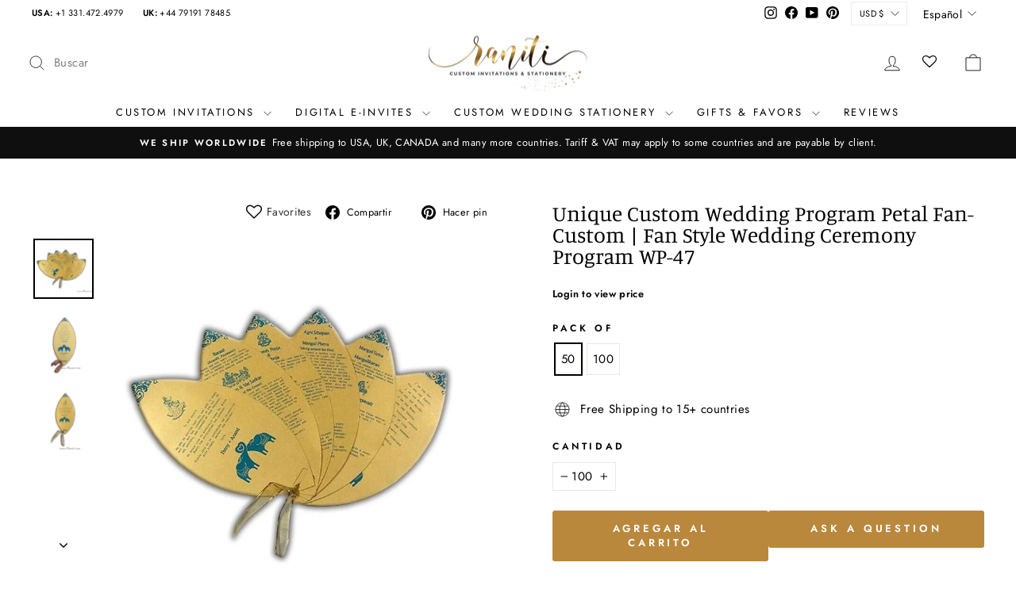

--- FILE ---
content_type: text/html; charset=utf-8
request_url: https://www.google.com/recaptcha/api2/anchor?ar=1&k=6Lc87w4rAAAAAG6XeS40IG9kwYFLjXvPmNdxPmZo&co=aHR0cHM6Ly9yYW5pdGkuY29tOjQ0Mw..&hl=en&v=PoyoqOPhxBO7pBk68S4YbpHZ&size=normal&anchor-ms=20000&execute-ms=30000&cb=eqkn2c6ya9sv
body_size: 49145
content:
<!DOCTYPE HTML><html dir="ltr" lang="en"><head><meta http-equiv="Content-Type" content="text/html; charset=UTF-8">
<meta http-equiv="X-UA-Compatible" content="IE=edge">
<title>reCAPTCHA</title>
<style type="text/css">
/* cyrillic-ext */
@font-face {
  font-family: 'Roboto';
  font-style: normal;
  font-weight: 400;
  font-stretch: 100%;
  src: url(//fonts.gstatic.com/s/roboto/v48/KFO7CnqEu92Fr1ME7kSn66aGLdTylUAMa3GUBHMdazTgWw.woff2) format('woff2');
  unicode-range: U+0460-052F, U+1C80-1C8A, U+20B4, U+2DE0-2DFF, U+A640-A69F, U+FE2E-FE2F;
}
/* cyrillic */
@font-face {
  font-family: 'Roboto';
  font-style: normal;
  font-weight: 400;
  font-stretch: 100%;
  src: url(//fonts.gstatic.com/s/roboto/v48/KFO7CnqEu92Fr1ME7kSn66aGLdTylUAMa3iUBHMdazTgWw.woff2) format('woff2');
  unicode-range: U+0301, U+0400-045F, U+0490-0491, U+04B0-04B1, U+2116;
}
/* greek-ext */
@font-face {
  font-family: 'Roboto';
  font-style: normal;
  font-weight: 400;
  font-stretch: 100%;
  src: url(//fonts.gstatic.com/s/roboto/v48/KFO7CnqEu92Fr1ME7kSn66aGLdTylUAMa3CUBHMdazTgWw.woff2) format('woff2');
  unicode-range: U+1F00-1FFF;
}
/* greek */
@font-face {
  font-family: 'Roboto';
  font-style: normal;
  font-weight: 400;
  font-stretch: 100%;
  src: url(//fonts.gstatic.com/s/roboto/v48/KFO7CnqEu92Fr1ME7kSn66aGLdTylUAMa3-UBHMdazTgWw.woff2) format('woff2');
  unicode-range: U+0370-0377, U+037A-037F, U+0384-038A, U+038C, U+038E-03A1, U+03A3-03FF;
}
/* math */
@font-face {
  font-family: 'Roboto';
  font-style: normal;
  font-weight: 400;
  font-stretch: 100%;
  src: url(//fonts.gstatic.com/s/roboto/v48/KFO7CnqEu92Fr1ME7kSn66aGLdTylUAMawCUBHMdazTgWw.woff2) format('woff2');
  unicode-range: U+0302-0303, U+0305, U+0307-0308, U+0310, U+0312, U+0315, U+031A, U+0326-0327, U+032C, U+032F-0330, U+0332-0333, U+0338, U+033A, U+0346, U+034D, U+0391-03A1, U+03A3-03A9, U+03B1-03C9, U+03D1, U+03D5-03D6, U+03F0-03F1, U+03F4-03F5, U+2016-2017, U+2034-2038, U+203C, U+2040, U+2043, U+2047, U+2050, U+2057, U+205F, U+2070-2071, U+2074-208E, U+2090-209C, U+20D0-20DC, U+20E1, U+20E5-20EF, U+2100-2112, U+2114-2115, U+2117-2121, U+2123-214F, U+2190, U+2192, U+2194-21AE, U+21B0-21E5, U+21F1-21F2, U+21F4-2211, U+2213-2214, U+2216-22FF, U+2308-230B, U+2310, U+2319, U+231C-2321, U+2336-237A, U+237C, U+2395, U+239B-23B7, U+23D0, U+23DC-23E1, U+2474-2475, U+25AF, U+25B3, U+25B7, U+25BD, U+25C1, U+25CA, U+25CC, U+25FB, U+266D-266F, U+27C0-27FF, U+2900-2AFF, U+2B0E-2B11, U+2B30-2B4C, U+2BFE, U+3030, U+FF5B, U+FF5D, U+1D400-1D7FF, U+1EE00-1EEFF;
}
/* symbols */
@font-face {
  font-family: 'Roboto';
  font-style: normal;
  font-weight: 400;
  font-stretch: 100%;
  src: url(//fonts.gstatic.com/s/roboto/v48/KFO7CnqEu92Fr1ME7kSn66aGLdTylUAMaxKUBHMdazTgWw.woff2) format('woff2');
  unicode-range: U+0001-000C, U+000E-001F, U+007F-009F, U+20DD-20E0, U+20E2-20E4, U+2150-218F, U+2190, U+2192, U+2194-2199, U+21AF, U+21E6-21F0, U+21F3, U+2218-2219, U+2299, U+22C4-22C6, U+2300-243F, U+2440-244A, U+2460-24FF, U+25A0-27BF, U+2800-28FF, U+2921-2922, U+2981, U+29BF, U+29EB, U+2B00-2BFF, U+4DC0-4DFF, U+FFF9-FFFB, U+10140-1018E, U+10190-1019C, U+101A0, U+101D0-101FD, U+102E0-102FB, U+10E60-10E7E, U+1D2C0-1D2D3, U+1D2E0-1D37F, U+1F000-1F0FF, U+1F100-1F1AD, U+1F1E6-1F1FF, U+1F30D-1F30F, U+1F315, U+1F31C, U+1F31E, U+1F320-1F32C, U+1F336, U+1F378, U+1F37D, U+1F382, U+1F393-1F39F, U+1F3A7-1F3A8, U+1F3AC-1F3AF, U+1F3C2, U+1F3C4-1F3C6, U+1F3CA-1F3CE, U+1F3D4-1F3E0, U+1F3ED, U+1F3F1-1F3F3, U+1F3F5-1F3F7, U+1F408, U+1F415, U+1F41F, U+1F426, U+1F43F, U+1F441-1F442, U+1F444, U+1F446-1F449, U+1F44C-1F44E, U+1F453, U+1F46A, U+1F47D, U+1F4A3, U+1F4B0, U+1F4B3, U+1F4B9, U+1F4BB, U+1F4BF, U+1F4C8-1F4CB, U+1F4D6, U+1F4DA, U+1F4DF, U+1F4E3-1F4E6, U+1F4EA-1F4ED, U+1F4F7, U+1F4F9-1F4FB, U+1F4FD-1F4FE, U+1F503, U+1F507-1F50B, U+1F50D, U+1F512-1F513, U+1F53E-1F54A, U+1F54F-1F5FA, U+1F610, U+1F650-1F67F, U+1F687, U+1F68D, U+1F691, U+1F694, U+1F698, U+1F6AD, U+1F6B2, U+1F6B9-1F6BA, U+1F6BC, U+1F6C6-1F6CF, U+1F6D3-1F6D7, U+1F6E0-1F6EA, U+1F6F0-1F6F3, U+1F6F7-1F6FC, U+1F700-1F7FF, U+1F800-1F80B, U+1F810-1F847, U+1F850-1F859, U+1F860-1F887, U+1F890-1F8AD, U+1F8B0-1F8BB, U+1F8C0-1F8C1, U+1F900-1F90B, U+1F93B, U+1F946, U+1F984, U+1F996, U+1F9E9, U+1FA00-1FA6F, U+1FA70-1FA7C, U+1FA80-1FA89, U+1FA8F-1FAC6, U+1FACE-1FADC, U+1FADF-1FAE9, U+1FAF0-1FAF8, U+1FB00-1FBFF;
}
/* vietnamese */
@font-face {
  font-family: 'Roboto';
  font-style: normal;
  font-weight: 400;
  font-stretch: 100%;
  src: url(//fonts.gstatic.com/s/roboto/v48/KFO7CnqEu92Fr1ME7kSn66aGLdTylUAMa3OUBHMdazTgWw.woff2) format('woff2');
  unicode-range: U+0102-0103, U+0110-0111, U+0128-0129, U+0168-0169, U+01A0-01A1, U+01AF-01B0, U+0300-0301, U+0303-0304, U+0308-0309, U+0323, U+0329, U+1EA0-1EF9, U+20AB;
}
/* latin-ext */
@font-face {
  font-family: 'Roboto';
  font-style: normal;
  font-weight: 400;
  font-stretch: 100%;
  src: url(//fonts.gstatic.com/s/roboto/v48/KFO7CnqEu92Fr1ME7kSn66aGLdTylUAMa3KUBHMdazTgWw.woff2) format('woff2');
  unicode-range: U+0100-02BA, U+02BD-02C5, U+02C7-02CC, U+02CE-02D7, U+02DD-02FF, U+0304, U+0308, U+0329, U+1D00-1DBF, U+1E00-1E9F, U+1EF2-1EFF, U+2020, U+20A0-20AB, U+20AD-20C0, U+2113, U+2C60-2C7F, U+A720-A7FF;
}
/* latin */
@font-face {
  font-family: 'Roboto';
  font-style: normal;
  font-weight: 400;
  font-stretch: 100%;
  src: url(//fonts.gstatic.com/s/roboto/v48/KFO7CnqEu92Fr1ME7kSn66aGLdTylUAMa3yUBHMdazQ.woff2) format('woff2');
  unicode-range: U+0000-00FF, U+0131, U+0152-0153, U+02BB-02BC, U+02C6, U+02DA, U+02DC, U+0304, U+0308, U+0329, U+2000-206F, U+20AC, U+2122, U+2191, U+2193, U+2212, U+2215, U+FEFF, U+FFFD;
}
/* cyrillic-ext */
@font-face {
  font-family: 'Roboto';
  font-style: normal;
  font-weight: 500;
  font-stretch: 100%;
  src: url(//fonts.gstatic.com/s/roboto/v48/KFO7CnqEu92Fr1ME7kSn66aGLdTylUAMa3GUBHMdazTgWw.woff2) format('woff2');
  unicode-range: U+0460-052F, U+1C80-1C8A, U+20B4, U+2DE0-2DFF, U+A640-A69F, U+FE2E-FE2F;
}
/* cyrillic */
@font-face {
  font-family: 'Roboto';
  font-style: normal;
  font-weight: 500;
  font-stretch: 100%;
  src: url(//fonts.gstatic.com/s/roboto/v48/KFO7CnqEu92Fr1ME7kSn66aGLdTylUAMa3iUBHMdazTgWw.woff2) format('woff2');
  unicode-range: U+0301, U+0400-045F, U+0490-0491, U+04B0-04B1, U+2116;
}
/* greek-ext */
@font-face {
  font-family: 'Roboto';
  font-style: normal;
  font-weight: 500;
  font-stretch: 100%;
  src: url(//fonts.gstatic.com/s/roboto/v48/KFO7CnqEu92Fr1ME7kSn66aGLdTylUAMa3CUBHMdazTgWw.woff2) format('woff2');
  unicode-range: U+1F00-1FFF;
}
/* greek */
@font-face {
  font-family: 'Roboto';
  font-style: normal;
  font-weight: 500;
  font-stretch: 100%;
  src: url(//fonts.gstatic.com/s/roboto/v48/KFO7CnqEu92Fr1ME7kSn66aGLdTylUAMa3-UBHMdazTgWw.woff2) format('woff2');
  unicode-range: U+0370-0377, U+037A-037F, U+0384-038A, U+038C, U+038E-03A1, U+03A3-03FF;
}
/* math */
@font-face {
  font-family: 'Roboto';
  font-style: normal;
  font-weight: 500;
  font-stretch: 100%;
  src: url(//fonts.gstatic.com/s/roboto/v48/KFO7CnqEu92Fr1ME7kSn66aGLdTylUAMawCUBHMdazTgWw.woff2) format('woff2');
  unicode-range: U+0302-0303, U+0305, U+0307-0308, U+0310, U+0312, U+0315, U+031A, U+0326-0327, U+032C, U+032F-0330, U+0332-0333, U+0338, U+033A, U+0346, U+034D, U+0391-03A1, U+03A3-03A9, U+03B1-03C9, U+03D1, U+03D5-03D6, U+03F0-03F1, U+03F4-03F5, U+2016-2017, U+2034-2038, U+203C, U+2040, U+2043, U+2047, U+2050, U+2057, U+205F, U+2070-2071, U+2074-208E, U+2090-209C, U+20D0-20DC, U+20E1, U+20E5-20EF, U+2100-2112, U+2114-2115, U+2117-2121, U+2123-214F, U+2190, U+2192, U+2194-21AE, U+21B0-21E5, U+21F1-21F2, U+21F4-2211, U+2213-2214, U+2216-22FF, U+2308-230B, U+2310, U+2319, U+231C-2321, U+2336-237A, U+237C, U+2395, U+239B-23B7, U+23D0, U+23DC-23E1, U+2474-2475, U+25AF, U+25B3, U+25B7, U+25BD, U+25C1, U+25CA, U+25CC, U+25FB, U+266D-266F, U+27C0-27FF, U+2900-2AFF, U+2B0E-2B11, U+2B30-2B4C, U+2BFE, U+3030, U+FF5B, U+FF5D, U+1D400-1D7FF, U+1EE00-1EEFF;
}
/* symbols */
@font-face {
  font-family: 'Roboto';
  font-style: normal;
  font-weight: 500;
  font-stretch: 100%;
  src: url(//fonts.gstatic.com/s/roboto/v48/KFO7CnqEu92Fr1ME7kSn66aGLdTylUAMaxKUBHMdazTgWw.woff2) format('woff2');
  unicode-range: U+0001-000C, U+000E-001F, U+007F-009F, U+20DD-20E0, U+20E2-20E4, U+2150-218F, U+2190, U+2192, U+2194-2199, U+21AF, U+21E6-21F0, U+21F3, U+2218-2219, U+2299, U+22C4-22C6, U+2300-243F, U+2440-244A, U+2460-24FF, U+25A0-27BF, U+2800-28FF, U+2921-2922, U+2981, U+29BF, U+29EB, U+2B00-2BFF, U+4DC0-4DFF, U+FFF9-FFFB, U+10140-1018E, U+10190-1019C, U+101A0, U+101D0-101FD, U+102E0-102FB, U+10E60-10E7E, U+1D2C0-1D2D3, U+1D2E0-1D37F, U+1F000-1F0FF, U+1F100-1F1AD, U+1F1E6-1F1FF, U+1F30D-1F30F, U+1F315, U+1F31C, U+1F31E, U+1F320-1F32C, U+1F336, U+1F378, U+1F37D, U+1F382, U+1F393-1F39F, U+1F3A7-1F3A8, U+1F3AC-1F3AF, U+1F3C2, U+1F3C4-1F3C6, U+1F3CA-1F3CE, U+1F3D4-1F3E0, U+1F3ED, U+1F3F1-1F3F3, U+1F3F5-1F3F7, U+1F408, U+1F415, U+1F41F, U+1F426, U+1F43F, U+1F441-1F442, U+1F444, U+1F446-1F449, U+1F44C-1F44E, U+1F453, U+1F46A, U+1F47D, U+1F4A3, U+1F4B0, U+1F4B3, U+1F4B9, U+1F4BB, U+1F4BF, U+1F4C8-1F4CB, U+1F4D6, U+1F4DA, U+1F4DF, U+1F4E3-1F4E6, U+1F4EA-1F4ED, U+1F4F7, U+1F4F9-1F4FB, U+1F4FD-1F4FE, U+1F503, U+1F507-1F50B, U+1F50D, U+1F512-1F513, U+1F53E-1F54A, U+1F54F-1F5FA, U+1F610, U+1F650-1F67F, U+1F687, U+1F68D, U+1F691, U+1F694, U+1F698, U+1F6AD, U+1F6B2, U+1F6B9-1F6BA, U+1F6BC, U+1F6C6-1F6CF, U+1F6D3-1F6D7, U+1F6E0-1F6EA, U+1F6F0-1F6F3, U+1F6F7-1F6FC, U+1F700-1F7FF, U+1F800-1F80B, U+1F810-1F847, U+1F850-1F859, U+1F860-1F887, U+1F890-1F8AD, U+1F8B0-1F8BB, U+1F8C0-1F8C1, U+1F900-1F90B, U+1F93B, U+1F946, U+1F984, U+1F996, U+1F9E9, U+1FA00-1FA6F, U+1FA70-1FA7C, U+1FA80-1FA89, U+1FA8F-1FAC6, U+1FACE-1FADC, U+1FADF-1FAE9, U+1FAF0-1FAF8, U+1FB00-1FBFF;
}
/* vietnamese */
@font-face {
  font-family: 'Roboto';
  font-style: normal;
  font-weight: 500;
  font-stretch: 100%;
  src: url(//fonts.gstatic.com/s/roboto/v48/KFO7CnqEu92Fr1ME7kSn66aGLdTylUAMa3OUBHMdazTgWw.woff2) format('woff2');
  unicode-range: U+0102-0103, U+0110-0111, U+0128-0129, U+0168-0169, U+01A0-01A1, U+01AF-01B0, U+0300-0301, U+0303-0304, U+0308-0309, U+0323, U+0329, U+1EA0-1EF9, U+20AB;
}
/* latin-ext */
@font-face {
  font-family: 'Roboto';
  font-style: normal;
  font-weight: 500;
  font-stretch: 100%;
  src: url(//fonts.gstatic.com/s/roboto/v48/KFO7CnqEu92Fr1ME7kSn66aGLdTylUAMa3KUBHMdazTgWw.woff2) format('woff2');
  unicode-range: U+0100-02BA, U+02BD-02C5, U+02C7-02CC, U+02CE-02D7, U+02DD-02FF, U+0304, U+0308, U+0329, U+1D00-1DBF, U+1E00-1E9F, U+1EF2-1EFF, U+2020, U+20A0-20AB, U+20AD-20C0, U+2113, U+2C60-2C7F, U+A720-A7FF;
}
/* latin */
@font-face {
  font-family: 'Roboto';
  font-style: normal;
  font-weight: 500;
  font-stretch: 100%;
  src: url(//fonts.gstatic.com/s/roboto/v48/KFO7CnqEu92Fr1ME7kSn66aGLdTylUAMa3yUBHMdazQ.woff2) format('woff2');
  unicode-range: U+0000-00FF, U+0131, U+0152-0153, U+02BB-02BC, U+02C6, U+02DA, U+02DC, U+0304, U+0308, U+0329, U+2000-206F, U+20AC, U+2122, U+2191, U+2193, U+2212, U+2215, U+FEFF, U+FFFD;
}
/* cyrillic-ext */
@font-face {
  font-family: 'Roboto';
  font-style: normal;
  font-weight: 900;
  font-stretch: 100%;
  src: url(//fonts.gstatic.com/s/roboto/v48/KFO7CnqEu92Fr1ME7kSn66aGLdTylUAMa3GUBHMdazTgWw.woff2) format('woff2');
  unicode-range: U+0460-052F, U+1C80-1C8A, U+20B4, U+2DE0-2DFF, U+A640-A69F, U+FE2E-FE2F;
}
/* cyrillic */
@font-face {
  font-family: 'Roboto';
  font-style: normal;
  font-weight: 900;
  font-stretch: 100%;
  src: url(//fonts.gstatic.com/s/roboto/v48/KFO7CnqEu92Fr1ME7kSn66aGLdTylUAMa3iUBHMdazTgWw.woff2) format('woff2');
  unicode-range: U+0301, U+0400-045F, U+0490-0491, U+04B0-04B1, U+2116;
}
/* greek-ext */
@font-face {
  font-family: 'Roboto';
  font-style: normal;
  font-weight: 900;
  font-stretch: 100%;
  src: url(//fonts.gstatic.com/s/roboto/v48/KFO7CnqEu92Fr1ME7kSn66aGLdTylUAMa3CUBHMdazTgWw.woff2) format('woff2');
  unicode-range: U+1F00-1FFF;
}
/* greek */
@font-face {
  font-family: 'Roboto';
  font-style: normal;
  font-weight: 900;
  font-stretch: 100%;
  src: url(//fonts.gstatic.com/s/roboto/v48/KFO7CnqEu92Fr1ME7kSn66aGLdTylUAMa3-UBHMdazTgWw.woff2) format('woff2');
  unicode-range: U+0370-0377, U+037A-037F, U+0384-038A, U+038C, U+038E-03A1, U+03A3-03FF;
}
/* math */
@font-face {
  font-family: 'Roboto';
  font-style: normal;
  font-weight: 900;
  font-stretch: 100%;
  src: url(//fonts.gstatic.com/s/roboto/v48/KFO7CnqEu92Fr1ME7kSn66aGLdTylUAMawCUBHMdazTgWw.woff2) format('woff2');
  unicode-range: U+0302-0303, U+0305, U+0307-0308, U+0310, U+0312, U+0315, U+031A, U+0326-0327, U+032C, U+032F-0330, U+0332-0333, U+0338, U+033A, U+0346, U+034D, U+0391-03A1, U+03A3-03A9, U+03B1-03C9, U+03D1, U+03D5-03D6, U+03F0-03F1, U+03F4-03F5, U+2016-2017, U+2034-2038, U+203C, U+2040, U+2043, U+2047, U+2050, U+2057, U+205F, U+2070-2071, U+2074-208E, U+2090-209C, U+20D0-20DC, U+20E1, U+20E5-20EF, U+2100-2112, U+2114-2115, U+2117-2121, U+2123-214F, U+2190, U+2192, U+2194-21AE, U+21B0-21E5, U+21F1-21F2, U+21F4-2211, U+2213-2214, U+2216-22FF, U+2308-230B, U+2310, U+2319, U+231C-2321, U+2336-237A, U+237C, U+2395, U+239B-23B7, U+23D0, U+23DC-23E1, U+2474-2475, U+25AF, U+25B3, U+25B7, U+25BD, U+25C1, U+25CA, U+25CC, U+25FB, U+266D-266F, U+27C0-27FF, U+2900-2AFF, U+2B0E-2B11, U+2B30-2B4C, U+2BFE, U+3030, U+FF5B, U+FF5D, U+1D400-1D7FF, U+1EE00-1EEFF;
}
/* symbols */
@font-face {
  font-family: 'Roboto';
  font-style: normal;
  font-weight: 900;
  font-stretch: 100%;
  src: url(//fonts.gstatic.com/s/roboto/v48/KFO7CnqEu92Fr1ME7kSn66aGLdTylUAMaxKUBHMdazTgWw.woff2) format('woff2');
  unicode-range: U+0001-000C, U+000E-001F, U+007F-009F, U+20DD-20E0, U+20E2-20E4, U+2150-218F, U+2190, U+2192, U+2194-2199, U+21AF, U+21E6-21F0, U+21F3, U+2218-2219, U+2299, U+22C4-22C6, U+2300-243F, U+2440-244A, U+2460-24FF, U+25A0-27BF, U+2800-28FF, U+2921-2922, U+2981, U+29BF, U+29EB, U+2B00-2BFF, U+4DC0-4DFF, U+FFF9-FFFB, U+10140-1018E, U+10190-1019C, U+101A0, U+101D0-101FD, U+102E0-102FB, U+10E60-10E7E, U+1D2C0-1D2D3, U+1D2E0-1D37F, U+1F000-1F0FF, U+1F100-1F1AD, U+1F1E6-1F1FF, U+1F30D-1F30F, U+1F315, U+1F31C, U+1F31E, U+1F320-1F32C, U+1F336, U+1F378, U+1F37D, U+1F382, U+1F393-1F39F, U+1F3A7-1F3A8, U+1F3AC-1F3AF, U+1F3C2, U+1F3C4-1F3C6, U+1F3CA-1F3CE, U+1F3D4-1F3E0, U+1F3ED, U+1F3F1-1F3F3, U+1F3F5-1F3F7, U+1F408, U+1F415, U+1F41F, U+1F426, U+1F43F, U+1F441-1F442, U+1F444, U+1F446-1F449, U+1F44C-1F44E, U+1F453, U+1F46A, U+1F47D, U+1F4A3, U+1F4B0, U+1F4B3, U+1F4B9, U+1F4BB, U+1F4BF, U+1F4C8-1F4CB, U+1F4D6, U+1F4DA, U+1F4DF, U+1F4E3-1F4E6, U+1F4EA-1F4ED, U+1F4F7, U+1F4F9-1F4FB, U+1F4FD-1F4FE, U+1F503, U+1F507-1F50B, U+1F50D, U+1F512-1F513, U+1F53E-1F54A, U+1F54F-1F5FA, U+1F610, U+1F650-1F67F, U+1F687, U+1F68D, U+1F691, U+1F694, U+1F698, U+1F6AD, U+1F6B2, U+1F6B9-1F6BA, U+1F6BC, U+1F6C6-1F6CF, U+1F6D3-1F6D7, U+1F6E0-1F6EA, U+1F6F0-1F6F3, U+1F6F7-1F6FC, U+1F700-1F7FF, U+1F800-1F80B, U+1F810-1F847, U+1F850-1F859, U+1F860-1F887, U+1F890-1F8AD, U+1F8B0-1F8BB, U+1F8C0-1F8C1, U+1F900-1F90B, U+1F93B, U+1F946, U+1F984, U+1F996, U+1F9E9, U+1FA00-1FA6F, U+1FA70-1FA7C, U+1FA80-1FA89, U+1FA8F-1FAC6, U+1FACE-1FADC, U+1FADF-1FAE9, U+1FAF0-1FAF8, U+1FB00-1FBFF;
}
/* vietnamese */
@font-face {
  font-family: 'Roboto';
  font-style: normal;
  font-weight: 900;
  font-stretch: 100%;
  src: url(//fonts.gstatic.com/s/roboto/v48/KFO7CnqEu92Fr1ME7kSn66aGLdTylUAMa3OUBHMdazTgWw.woff2) format('woff2');
  unicode-range: U+0102-0103, U+0110-0111, U+0128-0129, U+0168-0169, U+01A0-01A1, U+01AF-01B0, U+0300-0301, U+0303-0304, U+0308-0309, U+0323, U+0329, U+1EA0-1EF9, U+20AB;
}
/* latin-ext */
@font-face {
  font-family: 'Roboto';
  font-style: normal;
  font-weight: 900;
  font-stretch: 100%;
  src: url(//fonts.gstatic.com/s/roboto/v48/KFO7CnqEu92Fr1ME7kSn66aGLdTylUAMa3KUBHMdazTgWw.woff2) format('woff2');
  unicode-range: U+0100-02BA, U+02BD-02C5, U+02C7-02CC, U+02CE-02D7, U+02DD-02FF, U+0304, U+0308, U+0329, U+1D00-1DBF, U+1E00-1E9F, U+1EF2-1EFF, U+2020, U+20A0-20AB, U+20AD-20C0, U+2113, U+2C60-2C7F, U+A720-A7FF;
}
/* latin */
@font-face {
  font-family: 'Roboto';
  font-style: normal;
  font-weight: 900;
  font-stretch: 100%;
  src: url(//fonts.gstatic.com/s/roboto/v48/KFO7CnqEu92Fr1ME7kSn66aGLdTylUAMa3yUBHMdazQ.woff2) format('woff2');
  unicode-range: U+0000-00FF, U+0131, U+0152-0153, U+02BB-02BC, U+02C6, U+02DA, U+02DC, U+0304, U+0308, U+0329, U+2000-206F, U+20AC, U+2122, U+2191, U+2193, U+2212, U+2215, U+FEFF, U+FFFD;
}

</style>
<link rel="stylesheet" type="text/css" href="https://www.gstatic.com/recaptcha/releases/PoyoqOPhxBO7pBk68S4YbpHZ/styles__ltr.css">
<script nonce="-dg7Ul_T2xSgmpUgDXKhdQ" type="text/javascript">window['__recaptcha_api'] = 'https://www.google.com/recaptcha/api2/';</script>
<script type="text/javascript" src="https://www.gstatic.com/recaptcha/releases/PoyoqOPhxBO7pBk68S4YbpHZ/recaptcha__en.js" nonce="-dg7Ul_T2xSgmpUgDXKhdQ">
      
    </script></head>
<body><div id="rc-anchor-alert" class="rc-anchor-alert"></div>
<input type="hidden" id="recaptcha-token" value="[base64]">
<script type="text/javascript" nonce="-dg7Ul_T2xSgmpUgDXKhdQ">
      recaptcha.anchor.Main.init("[\x22ainput\x22,[\x22bgdata\x22,\x22\x22,\[base64]/[base64]/[base64]/[base64]/[base64]/UltsKytdPUU6KEU8MjA0OD9SW2wrK109RT4+NnwxOTI6KChFJjY0NTEyKT09NTUyOTYmJk0rMTxjLmxlbmd0aCYmKGMuY2hhckNvZGVBdChNKzEpJjY0NTEyKT09NTYzMjA/[base64]/[base64]/[base64]/[base64]/[base64]/[base64]/[base64]\x22,\[base64]\\u003d\\u003d\x22,\x22bFdqTV7ChlDCjgTCh8KfwoLDl8O3O8OrYcOXwokHIcK/wpBLw7h7woBOwrdkO8Ozw73CnCHClMKiRXcXFMKxwpbDtApTwoNgcMKdAsOnRAjCgXRyPlPCug1bw5YURcKgE8KDw4bDjW3ClR/DusK7ecOWwq7CpW/CklLCsEPCgw5aKsK5wrHCnCUiwq9fw6zCj3NADU0eBA04woLDozbDp8OJSh7CtMOqWBdawqw9wqN4woFgwr3Dk2gJw7LDuTXCn8OvKH/CsC4ZwqbClDgrE0TCrAAUcMOESmLCgHEMw67DqsKkwpMNdVbCmncLM8KFFcOvwoTDuwrCuFDDqMOcRMKcw4PCi8O7w7VMMR/DuMKBVMKhw6R9KsOdw5sZwqTCm8KOHsKRw4UHw7w7f8OWTnTCs8O+wrFNw4zCqsK/w7fDh8O7NxvDnsKHNS/CpV7CpWLClMKtw748esOhbUxfJTJmJ0EXw7fCoSElw7zDqmrDk8Oswp8Sw6XCj24fGBfDuE83PVPDiA81w4oPOyPCpcOdwr7CnyxYw49Pw6DDl8KlwrnCt3HCoMOywroPwrTCn8O9aMKgKg0Aw7ohBcKzS8KFXi5IYMKkwp/CjhfDmlp2w7BRI8Klw73Dn8OSw5xpWMOnw7HCg0LCnn8uQ2Qow4tnAlLCvsK9w7FoCChIcVsdwptyw6YAAcKnNi9VwoQCw7tiaCrDvMOxwrxVw4TDjkxkXsOrQ31/[base64]/DgbCqMKVw7JJAMKKQWVVwpI5ZcOewrvClmscwqXCvWnDu8Oaw6kZKyPDmMKxwoEqWjnDtsOKGsOEdsOvw4MEw44tNx3Dp8OfPsOgM8OoLG7DlEMow5bClsOwD07ClF7Ckid9w5/[base64]/[base64]/Cs8KAw7DDqXxZwqdWwo7DgnLCmwnCg8OMwp3CqyJBTMKawq3CmxfChUI0w6FJwrzDn8O/LxRjw5w0wrPDs8OEw5lNIXPDlcKZA8O4dsKMDGNHdCIWO8Oew7QdExLCisK3SMKgaMKvwp3CpcOWwrZQNsKRC8KqDG9VbcKoXMKcR8O4w6QPDcOdwovDqsOxJV/DmnrCtsKNDMKTwpMcw67CicKmw67CvsKSJVvDvcKiIVbDhcKkw7DCpsKGT07DucKte8Knw6hwwq/Cn8KNEivCvlAlRsOGw53DvV/CqWUEWELDj8KPTlHChifCgMOxN3QPDlvDq0DCkMKRfRDDllbDssO2WcOYw58Mw4DDhcOcw5BTw7fDthRQwoTCuB/CkAfCpMKJw5EjLw/CkcODwobCikrCtsO8O8KCw4ZLf8OWNH7CnMKnwpPDqWDDrEV/wrxqE2oke08kwrUrwojCsj9rEMOkw5IhcMOhw7bChMODw6fDuzwQw7t3w5NfwqxcYAPChCMIGMOxwqHDuADDsyNPNhTCi8OZHMOow5XDo13Cik9gw6k/woPCuBrDmA3CucOYOMODwrgYCH/CucOtPMKsasKlf8OSfsOlOcKFw4/Ck19Ow4tbVlsFwqV1wqQwH3cGIMKnA8Omw7bDmsKaEXjCmR5yUxLDoj3CtnnCgMKKTsKGf3/DsThaV8Kjwp/[base64]/CpBXCt8OIZShEwp8YXHkhw45AMMKPbMK/w4BmAMOkHyDCrXpTMzfDpcOhI8KSbng/TiLDscOxOWDCkHnDi1XDp3w/wprDoMOrXMOYw5TDhsOJw4fDmksGw7fDqDPDogDCqgNaw7Qmw6zDu8OgwonDsMOZQMKOw7jCmcOFwqbDpEJUQzvClcOYZsOlwo9AelAjw51pDFTDjMOtw5rDuMKPE3TCnhTDnE/DnMOEw7kIH3DChMKWw7pRw6XCkGUIMsO+w40uDw7Cs2NAwqrCncOzO8KJF8KYw4cGE8OYw77DtMOhwqJrb8KIw6rDtC5dasK6wpDClQ3CmsKvcVMRZsKOJMK2wohsGMKYw5kIT0Vhwqg1wqg2w4rCugjDq8OEG3c8wqhDw7IBwo4uw6RYIMKkYMKIcMO1wrIKw78/[base64]/bcO5wqXDvMOrw7ozw7vCvhAnw5U4w4bCm8KDZ8KTCko9woXCiyMDYxFRYQ9gw6hBacOZw6vDshHDoX/[base64]/SSjCoBzDhsKeEcOEwoxRLCLCkxTCoi9Zw6DDjkPCksOOwpAXDRZURiRseB0BGMO4w5ZjUXPDiMOvw6/DoMKQw5zDlkjCv8Kjw7fDs8O2w4sgWHDDt2cOw7DDq8O1I8K/w5/DiiTDm0Ixw4RSwp4xMMK+woLCncOvFmh3P2HDpiZKw6rDpcKAw4EnYmHDlBN/w74sGMOpw57CnTIFw6VKBsO/wrQiw4EaRCJKwqslARcmAWLDl8Oww7AfwojCoEpLW8KXTcKZw6NNPR7ChSMjw7srAsOUwrFSRU7Dq8OZwqcMZlwWw6TCsHg0F3whwqJKScKmScOwFn59bMO6JWbDrCPCpDUIWAB/DsORwqHCjk1Twrs+FA13wpAmQVHDvzbCmcOIcVBaasKTGMOAwoQnw7LCk8K3XExlw5nCjw0hw54bIsOnKyImdVUiR8KWwp/Dq8O6woTCksOUwpBwwrJnYBvDkcK2bUDCsTFGwrF/asKAwrfCjcK2wobDjcOzwpIvwrAZw63DmsKEdMKAwoDDmA9/cGHDncOYw6Bcwoogwpw8wpnCjhMqWTJ7CGJnZMOwUsONScKdw5jCqcKJScONw49ZwoVkw5MHNQTDqTM+TkHCpArCsMKRw5bDg3VVdsOlw6fCmcK8ZsOtw4/CnkROw4bCqVYkw7lhIsKHC1vCo2QUXcO5PMKPWsKQw7N1wqsvaMKmw4vCo8OLVHbCm8KJw4TCvsKew78dwoMjVXU7wobDokIHO8OmQMKBfcOtw78wVzvDk2ZVH21nw7/[base64]/UcKrwrEUwp/[base64]/Co8Odw77DlsKWEcOcw60oFElwLw7CrMO0asOVw6lQwqUdwr7DtsK4w5E4wpzDoMKKUMOMw75uw6k2FsK6eSjCpH3CsXlWw7bCisK9DXXCm1BKbSjCosOJTsOrwqcHw57DiMOWfnYJCMOvA2E2Y8OJU0LDnCNQw4HCqWJRwp7ClkjChxgGwrYjwozDo8K8wq/CrRQ8V8KWQ8KZSRVCUhfDqzzCp8KvwpPDlSNLw63CkMKCLcKQasOQccKzw6rDnF7DqcKZw5pVw780wqfDtATDvRg+K8Kzw5zDpMKLwqMtSMOfwp/[base64]/[base64]/KG3CoxnDnjDDvk/DisOZw7vDqsKKw4nDjiRQP3MOVMKEwrfDtzpUwpJtXAnDoTDDssO8wrLCrCXDm0DCv8K1w77DksOcw7HDhHg/c8OAFcKUMzfCiw7DjG7Dm8OdcDXCsxkTwqJLw7vCscKyCXZ/[base64]/wptWwoHCr3LDjBvDh08cw4VlScO8HlbDvMKywqJhTcKrFm7ClSM3w5HDo8OlZ8KPwpozAsOOwocAdcOYw7NhA8KpYcK6ewQ0w5HDqQ7CscKTc8Opwo/Dv8OKwoJbwp7CrELCj8Kzw4zCgALCpcKuw7ZywpvDuwhhwr9nHGvCoMKTwqfCrXAZd8OcaMKRACAiL0zDh8Kxw7LCocKRw69Ow4vDvcKJRjAOw7/DqmzCjMKowowKKcO4wpfDvsKNBBTDicK7FnnDnmV6w7rCvQJZw6RKwpVxw4sYw6XCnMOpAcKewrRZakthRsO8w6Vkwrc8QwVCBR3DpGjCjXNcw4/DpxBrCV8gw5MFw7jDi8O4NsKcw4PDpsKXDcOfasOBwrsbwq3Cm01Yw50Cw6tvHMOXw6zDmsOlb3nDv8ONwot9JcOiwqXCgMKwVMObwohGNjrDkUN7worDlB7CiMO0FsKYbgVpw4TDmSUDwp08TsKiNxDDscO8w45+wpbDssK5DMO1w5AbLcKHFsOxw6MJw49Sw7/Cn8K/wqk8w6zCqsKHwq/Cn8KDFMOqw4wrdk5AasK4ST3CjljCuz7Do8KtdXYNwoF7wrEjwrfCl3oaw7rDp8K/wrF+RcO7wovDt0UjwoppFUvCll9cw5dyTkBfHSjDsH18OEdow6xIw61sw7DCg8OhwqjDlWbDmxR6w6zCrFd5VxnCgcKIdh0CwqlxQhDCksOHwobDrk/Dl8KbwotSw4nCs8OEAcKIw70zw4bDt8OKcsKMAcKZw53ChR7CgMKUI8Kow5Zjw5gdZMKUw7gNwqZ0w53DngrDh1rDsgY/[base64]/DsDw9w6ggwowZwrDCnxEWw6UOwrdLw7HCi8KJw5VhIxVoGFcpCVTCgGbDtMO4woBnwp5hVcOZwrFDTTtWw7Mvw77DucKQwr5GH2bDocKeAsONMMO/w5PChsOYRnbDgXx2I8KfT8KawrzCgkRzNyYdQMONVcKVXMObwqBowqrCsMOWBArCpcKkwoBkwrkTw4/Cqk4gw7UabiAyw5LClx0pOXwOw77DmQlNZkvDncO6YjDDv8Ofwok4w5t3fsOTOB8ffcOwMXJRw4lywp4Cw67CmsOqwrEgFRsFwqdYP8KVwofColhxdj9Pw7FKA1/[base64]/[base64]/wr/[base64]/DiQYEKyJ9dsKww44pwpA1SDAtKMKUw5xlf8Oew4xSG8K8woMFwqjCtHzCpQhXT8O+w5bChMK8w5LDhcOKw6fDlMK2w7XCrcK5w7Bnw6ZsKsOOQMKYw6BWw7rCviV2Lx5TOMKnPCB7PsKUaArCtho8eH0Uwq/[base64]/DmsKqNsKew4Zcw5fCrcO4w7nDg3IUw4oNwovDocOoa8O1w7fCscKqFcO6OQ9+w79qwpxEwqbDuzrCr8OlBA4Lw7TDpcO7Uzw/[base64]/[base64]/DtyfDocKaKUYzfcKPOMOxGHIjHh8Pw6wBRVbCn2dbPSBLJcO4AAfCj8Omw4LDpQQFU8OgEhfDvhHCgcOvfkoAwp82P2fCjCc1wq7Cj0vDlsKWU3jCocOPw6JhLcOXXsKhe0bCsGAVw4DCmkTCkMKVw7DCk8KDAGg8w4Ntw6Ekd8KlDMOjwrvCoWtFw5/DlDBMwoLDmkTCvXwewpEHR8O8eMK0woQcFhDCkhY7NcK8OVvDn8Kxw4RFw41Ew4gNw5nDl8K9w6bDgn7CgHIcMcOaVCVVZWnCoHkOwq3ClVbCvsOOGUcsw50gLXhew4TCqcOVIVDCm30uTcKyJcKZAsKMVcO8wpdtwprCryILMETCg1/DiFTDh1VmRsO/w6xqDsOBHRwKwojDhcOhOUFTfsOYJsKwwo/CqC/CqD8vNiBLwp3CnxTDlmzDnC0pBRlXwrHCulbDqcOnw5Aww6RmUmN4w5YZFCdcPMOQw58bw70Gw7F9wqPDoMKZw7DDjB7Cug3DnsKTdm9TXHDCusORwq/CuGDCpigWXAbDksOTbcKtw65uYsKiw7fDicKYA8KVWcOdwoB1w7Jsw5kfwrXChVbDlVxPZMOSw4RGw4RKCEhYw585wrPDqsO9w7TDmW85e8OZw63DqlxJworCoMO/b8ObEWDDoyvCjwDDs8OTDXLDgMOxK8OZwplOCy8PaQzDusOoRS/Dn2Q7IS1dJE7CtGjDvcKwF8OiJcKDCVzDvTjDkybDrFUewpsuRsKVZ8OUwq/[base64]/GMOfw47Ci8Ojwqtawr/DiMOMJzsWw4fDkUU0TSPCocO5EMOXJ1oKbcKsOcK8UXgew7gOEx7ClRHDuXnDlsKDMcO4J8K5w6dsUWBow4FZPsOIWVYkdR7DncOmw7ADB2Bzwp0Yw6PDhx/[base64]/ClVpVwrDCsgALwrbDvAzDrQg4ZsOPwoIow4Z8w7HCncORw7/[base64]/DozR1w64CwqzCmlPDuhfCscONw4bDgHfDrcOeYB3DsDNkwoEkOcOiKl/DqnrCjHMNO8OpDR7CjApow4LCoR0Iw4PCgw3DpG1AwqlzVEcMwrEbwpp6amrDjF9kP8O/wooXwr3Di8KgH8K4QcKcw4TDssOkBGgsw4zDkcKrw45Bw6HChUbCrMOPw71/[base64]/DocKawohKbnfCi3jDlGrCiMOBFsO7bcOawqlUI8KfTsKjw7J4wqLDpkxcwoAFAcO4woLDm8OGAcOnJsK0aDvCjMKtacOQwpNZw6laG0s/c8OpwpTCqELCqXnDq0fCj8O+w7Ivw7cswpPComN4Ak4Iw75tXWvCnQkQExzCgxLDsVoQP0MuBA3DpsOIAMOgK8Ouw4fCvy7DnsKDNcOsw5hmd8OTe1fCp8KAO2JhMcO2VkjDvMOzQjfCisOqw5PDicKgGMKbEMOYYUduRxPDqcKzKBvCtsKRw7rCp8OPXiPCkio/EMKXPU/DpMOvw6gSPsKIw6ViDMKaNcKLw67DpMKSwoXCgMOYwpd9QMKHwoI8Bm4OwoXCr8KdEAlcUiNUwpEdwpQxf8KuVMOkw4xzD8KxwoEVw5hUwqbCvWgGw5Rqw61FJWg3wobCoGxmFsO5w7B6w5sUw6dxSsOfw7DDuMKNw5B2V8OhKWXDpALDgcO5wr7Dg3/CpXXDicKpwq7CkSfDvXHDhhXCtMK1wo3ClsONUMKsw7k4Y8OvYcK+KcOdK8KNw6Adw6UAw6/DlcK0wpxSKMKvw6PDtjhvfMKDw5hdwo81w79Tw7FyaMKuDcKxIcOXMDQOOR5wWg/DskDDv8KNEcO7woF5QQ5qCsO3wrXDkjTDtBxlGMKjwrfCu8O2w4LDlcKvHMOjw5/DjzfCusO6worDvm4RCMOvwqZVwrAWwo1OwrUTwptpwq1SA3lJRMKRbcKxw65NOsKowqbDqcOGwrHDusKgQ8KRJQfDv8K5XipVB8OTVAHDgMO8SsOuGANeCMO5B3oNwp/DpDsEbcKtw6ccw6/CnMKWwoTDq8Kxw5/Cqz/CiQbCnMKRBHUSTT1/wrPCl3XCiFnCkwnDs8KCwpwew5l4wpFWAU5uKjbCjnYTw70Sw6paw7bDmwvDoXPDu8KuPghgw7rDisKbw6/[base64]/[base64]/DinTDp8KheSxQOcKlUcK5w7LDn8ONdMK8w7EMRsKwwq5LCcOnwqDDkCFSw5LDqMKQY8OSw7sUwqRgw5XDn8OhFsKIwpBmw7HDs8OaIwHDiBFUw73ClsO5aiXChTTChMKCR8OICBrDhMKgRcO0LCwowowUHcO+dVN/wqkKdjIkwoJLwoZiCMOSHMOjw7BvenTDj1vCsSkRwpPDg8KKwrlWZMK4w5TDsV7DrivCn35zBMO2w5vDvyDDpMOyD8KMYMKawrUSwo53D1pePFXDosOcAhHDjsKowqjCocOoPmsYScKmw5kzwojCvmN+ZAkSwr00w45fFmBVcMO6w7htVUjCjEbCqBUbwoPDscKtw4o/w43Drixgw4XCpMKoRMOxF1g/[base64]/CgAZ6wr4dcXrDhcKGOsOKTMOUwpRbwrjCljsCwoLCicK1O8OHEATDqMK+woJ4fQDDjMKiWWR2woARUMOvw74nw6jCq0PCigfCiCTCncOgOMOTw6bDqCbClMOSw6/DkQkjacK9J8Klw5/DokrDr8KtdMKVw4LCvcK4Ikd/wpnChGLDkE7DsGtAa8O6b0Z0NcKuw4LCrsKlZU3CgwHDlA/CoMK+w70rwpw9ZMOaw4nDucOTw70LwrxyR8OlOVoiwos2ckrDrcORVMK1wp3Cpj0AGC7Cl1bDrMKYwoPCpsOjw6vCq3Qkw6/Ckl/CicOEwq1PwojCi1wXasKeT8Kpw4XCgMK8Cg3CrDQKw4LCosOawq9cw4HDjG/DkMKuXiEYLA8ZWxU7RcKWw7vCsxt2NsOnw60eB8KBcmrCp8OAwpzCosOvwq5aNng7S1IRSgpEaMO4w7oCPBrDj8O1DsOww4I1dU/DiVLCkADCqMKvwqzChGphA0AMw7hmMhXDsgVlwp8jGMK1w4rDiEvCosKgw7BrwrzCr8KfTMK0UnbCvMO0w4LDtMOuScOWwqPCn8Klw4YowrQgwpV0wo/CiMO1w6EYwo7CqMKOw5DCl3tPGMOwWMOfQXbDvDcCw5bCqGErw7HDshBiwoY+w4jCvwPDrn55VMOIwp5EacKrDMK8RMKpwpctw4HDrR/CosOGThQyDgjDvkTCrH9twqtnT8OQFH9iZsOywrLCjFF9wrtPwoPCtVxrwr7DnDUTJwbDgcORwqgfAMO6wp/[base64]/ClF7Cq8K8w7QTSsK6HU4xw6vCgH/DnB3Do8KqBsOOwqjDoTcpQHvCgXfDhnbDkBUOfQDCvsOowpwyw4HDo8KuXU/CkjpSGkTDk8K0wr7Dl1bDpsO5NVHCk8OpA2N8w4Ruw5LDscK+RG7Cj8OrGz8Bb8KkECvDvBjDr8OgVXjDqysSK8OMwqjCoMKRKcO/w5HCiFt+wrl2w6piGy7CoMOfAcKTwrZ7OEBJCxVBe8KwKyZYchfDviBPLRJkwqnCrQTCpMKlw7jDlsOiw5EFHRXCicKlw6IWYx/DqsKAVBtow5M1JUcYBMOrw43CqMKrwoR/wqoPHBvCsGZ+IsKFw5V6bcKWw4A9wo8sTMKqwpFwCglgwqZmeMKCwpc5wp3CoMObKVzCnMOTTxt8wroZw78bBCXCmMOqbUbDvxpOHQ8xfRUrwoJzGT3DhxDDvcOrFnVvUcK4YcKHwqN/BxHDsC/Dt15uw4NybHTDncKPw4bDnTzDisKJeMOhw7Q6OTpbBz7DlzN+wo/DpcOTJgHDlcKNCSB5EMOfw7nDiMKCw7/ChRDCsMKdd1/CnMKBw4UnwrjCjj/CtcOsD8ODw6YWK3UYwqHClzBld1vDoBkkajQmw6E/w4fDtMOxw4kyMBM9EzcEwpzDoRnCq3gWOMKfEgjDscO0ciTDvBjDssK6aQI9UcKaw53ChmY6w7PClMO9ScONw6XCn8Kzw7hKw5bDq8KtZBzCp11Swp/Dj8Opw68gVSzDicKHecK8w5U1GcOTwqHCh8ORw5/CjsOfI8KYwoHCgMKFMRsBdVEWIk9VwrYjQUNYQHd3FsKiMsKdXV7Dt8KcFwAiwqHDvB/CnMO0AsO9B8K6woHDs3x2Rghrw75yNMK4w4sqI8OVw7rDkW7Cunc4w77DojtUw5dJdXROw7fDhsKrKXzCqMKDLcOOMMKqUcOgwr7Ch2bChcOgWMK/Jm/[base64]/CsksKTxw9QhA1wqTCr8O4wqcSw5rCnMK5dXvDqMKQRDfCjXvDrgvDlzN6w6Iyw5DCkhVIw6XCtTlMHUTCgjcWQRXDlxE5wrzCjsOJF8Ojwq3CtcK6NMKSCcKnw59RwpRMwqnCgmDCjAgWwonCk1dWwrbCtwjDiMOoO8ONY0trPcOGHzpCwq/CscOIw79ze8K0REbDiz3DnSvCtsOMDTJPLsO2w53CrlnCjsO8wqHDgT10UG/CiMO+w63Cl8OSwpHCpglewrTDlsO1w7EXw7gpw5gUGl9/[base64]/DoH/[base64]/Co8KYWE/[base64]/[base64]/[base64]/[base64]/TC7DhmMnw5XDq3lOfxLCl8OQS0l9NsKaFsKAw683TVTDncK1PsOeczbDhFjCh8KMwoHCi2V8w6Uxwp9aw5DDmy7Cq8K/GhAiwrQBwqLDk8KAwoXChMO+w7RawrXDkMKOw6fDpcO1wq7DmCnDlGZGHGs1wqfDucKYw4NDSgdPAzzCnzo4EMOrw7szw5TDhcKOwrPDp8Ojw6Yww6YZEsOZwrQHwo1rG8Osw5bCrn7Cl8OQw7XDosOYCsKTXMKJwoxUI8OIRMOOan/[base64]/DhsO/[base64]/Cp3Qnwr0UL37DoQHCjXrClm3DlMKGw7LDicOLwpDCu2bDvVzDisODwoVxEMKRw5sdw4fCu1dLwqhYKxXDp3zDpMKlwqBvLmDCsjXDt8KxY23DpHwwL1ciwrIKJ8KUw7/ChsOEaMKAORRJYEIRwqhOw6LCo8OLe31ycsOrw7wPw7YDcGdVFCzDiMKTUCgneh/Dm8Ouw4LDhHbCkMO+fT5KBwHDkcKhIBvDu8OQw6vDkCLDlSVzXMKgw74ow5DCoS43wo/DmFZzcMK6w59gwqdpw455McK/csKfQMONVsK8wqoowpcBw6gQfcOVMMK/CsOlwpDCq8Kvw4DDjQZ7wr7DkmVrXMO3fcK1TcK0esOTUTpTU8Ogw7bDr8OewoLCh8KCYm8VacKpQjlzwrXDocKzwoPDksKiIcO7DxoSaDs0W0l3e8OnH8K5wqnCncORwqYmwpDCmMOTw5lnRcO7dsOvWsONw5M4w6vDmsO/wrDDjMK7wrhHGRfCpUrCvcOzTz3Cl8Omw4/DkRrDn0/Ck8KIwqhVAMKgeMORw5nCuSjDjwpJwozDh8KMC8KrwofDtsKEw5AlKcO7w5LCpMOpEMKowoMOccKPdRnDjsKnw4zCvmMdw7XCscK0Z0DDqXjDvMKFw6B1w4U5EsKVw7tQQcOedjjCh8KnPTXCvnfDvAVVTMOXaW/Dr0zCq3HCrVvCgVDCoU8ha8K1ZsK0woLDosKrwq/DjivDpVLDpmDDgsK4w5spLhLDpQHCjwjDucOIA8Krw5tHwqYFZMKxSjNvw7NQf0p0wpLDmcOYLcKPVxfDuVbDtMOvwrbCq3VwwrfDkynDqgEBRxHDq3p/ZULDksOAN8O3w7xLw7Etw7cufRNgUzbCqcKrwrDCimZtwqfCnyPDlErDj8KYwoZLMEUhA8KZw6/[base64]/Ds0HDhyVNwocEcgLDncO5w5bDnMOxwo01UH1ew5ZuwpbCuMO0w48lwp4+wo7Cm2UFw6B3w4pBw5chwpBhw6PCm8KpF2nCpiMtwop0ayxmwp/[base64]/DgsOhKiHCiMOYw7jDhcOkwqrCh3vDvMKTC8O2LcK8wrLCisKUw77Dh8KDw7fDk8KMwqEfPQk+wqfCjxjCnCRRS8KXfMKgw4XCnMOIw5Ztwo/CnsKDwoQGTSgTPgxRwrNjw6vDnMOOasKlQgXCj8Oaw4TDhsO/IMOTZ8OsIsOyUsKCbibDhCbCgFDDo2nDjcKEFzDDuQrCicKew48iwrHCjiZYwpTDg8ODTMKEZltpUm4qw4hFdMKDwqXDqWRdMMOUwqMtw7MHFHLCiH8fdGYLJzvCs15oZCPDky3DnUdKw4LDkm53w7PCsMKPcFZLwrnCh8Kew7Rnw5JOw6pbUcO/[base64]/[base64]/w4PDoyPCuMOqVQ1gIxfDm8OMwpwuw6JtwrnDtGoQEsK4NcOFSyjCiyk2wojDqcKtwrpvwpZsQsOlw6hJw7N1wpc0X8KRw47Cu8KUDsKrVlTCtjo5wr3CnE/CssK2wq0NQ8Kxw6zCv1IuIgTCsjJ6F2bDu0lTw5fCjcO/w7pIThUwXcOMwoTDnMKXS8KNw5kJwpwScMKvwrkNXcKeMGADKnBhwoXCnsORwo/CjMOiKCEvwrQ+V8KWdyvCjGzCvsKKw44LF3kMwpRgw4d0F8O4bMOLw50NQ1hDdyTCjMOsYsOAJsKtGMOJw7o/wqNUwqPCsMKiw7o4MWzCtcKzw64LPUDDjsOsw47DhsOYw4Jlw6ZNf3DDjwnCqibDj8OUwozCoCkrLMKYwp/Dj2B6AyfChHZvwog7A8KqbwJaN2/[base64]/J0TCn33DoMOOw4AZwoNyfVZew7Ycw4HDpRjCmVdBLcOWJyI0woN0SMK/HMOfw63CnhFEwpxfw6fCuhXCmmTDkMK/L2PDsnrCqU1zwrkaWw3CkcKKwrUBS8Opw7nDpyvChn7CpDdJccOvdMOLV8OBKRoNPCZ9wq0Lw4/DsRAwRsOKwq3DpMOzwpIYbMKTFcKvw4I6w6kQNsKBwqzCkgDDhDrCi8OYNxHCjcOPTsK2wqTCmTECAX3CqQvCksORwpJPKMKNbsK/wpdOwp9KUWrDtMOOHcKmcRlYw4TCvVhuw4UnYWrChE9Ow6xmwp1Dw7UzSiTCiCDCgMOPw5jCl8Kew4LCiHnCrcOXwr57w4hfw4MjW8KWR8OCPsKnUDPCosKLw7rDkwDCqsKHwq40worChi/[base64]/wqHCoU9sf8KSw5zClsKnwp9Ew5VYD8OyDiTDoAnClxBkNcOewodew7XDvSY/w4pPTMO2w4/CgsK1VTzDuigFwo/DsFkzwrtpdQTDkAzCjsOVw4DCmmHChxXDkAx4bcKdwpXCjMKWw47CgDp4w5HDtsOIax7Cm8OnwrbCkcO6URgpwqnCkxAoF1QBw6LDvsKNwoDCvmsVH37DoEbDk8KnKsK/FXpuwrDDtsK/EMONwqZdwq5Lw4vCo3TCqElMNyPDnsKgecOvwoIawpHCtmfDt2dKw4rCqmDDp8OMAHdpRDFEZkDDinFkwqvDhmvDt8OFw7fDkw/CnsOWRMKOwqbCpcO0JsKHbx/CqAg8RsOHem7DkcOwZcKmGcKVw7vCosKUw48sw57CuxbCg3ZzICsYfV7DlhnDosOTBcOJw6/Ck8KdwoLCi8OOw4VmV1kmJxs2GlQDYcO5wrnChw/DsFI+wqM4w4bDssKZw4Uyw6TCm8KecQg7w4YEb8KPfhTDuMO+JsKDZyhpw4vDmgjDqMKNQ35rBMOLwqvDkRgPwoHCpsO0w4NKwrjCoQZgSMK4ecODAELDssKqH2Rzwp4UUMOuD23DllBYwp8nwosZwoteRArClhjCoHDCrwrCnm/DgsOjLTQqUzo9wpbDkWY0w7XCgcOZw7hPwrrDpcO5I3kCw6howoZQe8KWenvCj1jDs8K/ew9THELDv8KEXiXCvFsYw5pjw4YkKEsbImfDvsKNbnvDt8KdYsKwTcORw6xSM8KqDUcBw6nDhHPDtixEw6cdYV9Jw7lDwoTDrHfDvT84TmFtw6HDr8KFw5F7woEJHcKqwpsDwo7CicO0w5PDtg/DlsO4w47DuREiKmLDrsKYw4MeasO1w5Eew7XChSh2w5N/[base64]/CisK2G8KKwprCtyQ4MQ4uUcKNwoERRgsVw5tDccKTwrLCuMOpG1bDtsKecsOJRsKSBRYmwp7CscOtRyzCssOQHF7Ch8KiPMKTwokhfgLChMKlwrjDgMOnQMO1w4Myw55fIikVfXBLw7/CjcOiaHBmPcOVw77CmcKxwqBEwqHDkntvI8KYw79jazTCo8Kvwr/Dq1jDuUPDocKWw6ZdcUZxw5c6w5zDjsK1w590w4/[base64]/CkMK4YsKSVWfCjsKIwosRw7FHw7lKw5VUw4szwodyw5o/cAZZw6ItGkgWQR/Ctnxtw6bDlMK6w7rCn8KfTcOcH8OSw6kLwqxycnbCpzwMPloNwo7DoS06w6TCk8KRw4gvRHpTw43Cv8K1VW/DmMKZCcKiDx3DrHY2NjHDmMOVMUB9ecK8MnHDjsKkKsKKcAbDs2o2w67DicO/[base64]/Du8K6MsOCdSnClSrCqQvCsGXDkcOKw6PDrsOawrw+R8OWP2x3elRNPgXCi03CqSDClETDu38YOMKUNcKzwo7CjzDDjX3DocKdaQLDqsKILcKVw5DDssOjXMOFJcO1w4gbLxoew5HDuFHCjsKXw4bCgQvCnHDDsi9mwr7DqMOuwrQxJ8KIw6nCs2jCmcObLVvDlsO/wrt/[base64]/Cqz/DkcKOwpAewqzCj8K7Dn/CqgdqdMK7wo3DrMOVwooKw59iVMObw6FRBMKmZcOqwoTDkzYPwp/Cm8KCVcKAwpxGCUYxwo9tw6zCtMOuwqTCvR3Cs8O7dwPDr8OtwonDqXIWw4ZIwqhsUcKNw5oMwqLCgg8OWWNvwqTDnGDCniMCwoEuw7jCssKbIcKjwoU1w5RQKMOxw6pvwpAMw6DDvA3DjMKow48EHmJ0wplxOSjCkD3ClQkEGzl/wqVLHm5Fwq4PIcO7QMKPwoLDnFLDnsKTwq/DjMKSwrFYcTLCqVs1woQBJcOowqjCuG1eDmjCmsKYJsOvMRIow4HCtkjCnkhDw7xNw7/[base64]/CpsKZWidQwpY3Li/CknXCgAXCuMKXDm5Pw4PDumrDt8OUw5HDo8K7FX8BUcOPwrvCqwLDlcOWNGdhwqMawpPCggDCrSBOV8O8w53Cp8K8GwHDsMOBSivCusOldQrCnsKdSU3Cl0gOEsKWGcO1wp/DksOfwoHCrEjDiMOawpxQW8OIwodfwpHCr1bCvgLDksKXKCjCvwvCisOscG3DrcO/wqrChUtbKMOPfgnDqsKfYMOIdsKcwo4CwpNewr7CicO7wq7ClcKXwpoOwr/Cu8ORwpnDhEfDun1oIihiVzF+w6BePsODwo9+wqHDr1gEFXrCq3YSw503wrl8w4zDtQjCgG06w5TCtiEWwoTDnGDDv2pYw612w7sCw5Y/TV7Cn8KHQ8OIwpnCm8OFwq8RwolMax4sXzZifGjCrwM4UsOJw7rCuy4mIyjDnQAGfsKSw4LDgsKXa8OrwqRew7sgw5/[base64]/Cg1xSw6TCusOrwrNMwpXCr2rDqMK1ZsO7w6how6jCuCrChmdjTA/[base64]/Cj8O8BH7DhMKfw7I1woHCrAB0wpjCtXPDkDDDqcOQw5PDr0YUw6TDqcK4wpHDg27ClsOxw7nDpMO5ZsKKMScLHsOJaBdGLVAxw6hHw67DjkLCpS3DkMOuFSfDi0nCicKfUMO+wpTCuMO3wrIHw4/DpQvDtz09FTpEw4nClxbClcOuworCqcKALMKtw4kQBVsRwp9sQXV8JGVMH8OrZE7Cv8KNNVMKwoZOw57DucKuDsOgRmjDlD5Dw5NUH2jCvyMWZsOtw7TDvmHCtwBZVcO7aC1UwojDj3onw5gtE8K8wo3CqcORCcOFw6/CiFTDgk5Qw5FqwpXDqsO6wrBkQcKBw5bDicK6w5c4PcKYW8O3MkfChhTChsK9w5NyYcOFNcKKw4soCsKHw5LCukIMw6DDigPDph1cOitQwrYJO8K/w6PDhHPDjcKOwqTDuSQkGMOwbcK4HHDDhDXCgBU6GA/DnFZfHsOiFQDDjsKbwo50NF7CkXjDo3fChcOuPMOYO8Ktw6TCt8OHwqoBOVhNwp/Cp8OEDsOVMB47w7xDw67DiyQew6HDncKzwo3CpcK0w4ErDVNtA8KWUsKMw6/DvsK7LTLCncKGwptZZcKLwqxYw7gIw67Cq8OKN8K9J2VKccKpZxHCgsKSN3hawq4QwoY0eMOSScOTZAl6w5Qew6HCoMKyTQXDocKcwqDDjGAgHMOnYDQTOsOeBznCjMONd8KBZcOsJlTCmjPCpcK/Z1sISQ1Ew7Y8ah1Yw7XCnVDCoj7DkhLCsQZuD8KYHGwWw4lywpDDpcKdw4nDm8K3dDJNw7bCoChVw5kSbRNjeyTCrQ/CknTCkcOVwrQ4w4TChsKHw7xbPSElScO/w77CkinDrEvCs8OCP8OYwo7CjljCoMKxOsKpw4UUBS8FTMOfw6V+AD3DkcK/[base64]/[base64]/FyLDtcKzRcKiw4PCmXtTNizCqMO5aQPCukxNwrrDpcKMb3DChsOYwoMCwpgUPcK4GsKQeG/CjW3Ciz8ow75ee1XDuMKXw5fDgsOyw7/[base64]/ClUNJKXjDiDbCtmLDrzXDkMK/[base64]/[base64]/[base64]/CvMKwDVAkQGzClcKdwqrCsMO8Q8OTfMOrw4LCtGPDhsKXA0fCiMO+BsO/wobDtMOKZCDCgSnDoVvCv8ObG8OWc8OQUcOQw5B2HcOhwqnDnsO3eRLDjyYtwp/Dj1k5wosHw4rDp8KewrEYL8ORw4LDkHbDgT3Ch8KyfRhOJsOfwoHDvcKQHzZQw7LDk8OOwqhqOsKjw7LDh3sPw7rDkQFpwoTDhx5lwrV1PsOlwoICw6IzC8K7W2PCuHBjJMKrwojDlcKTw4XDi8O4wrZrYiHDn8Ozwq/CjCVMSsOzw4BbYMKfw7NaSMOBw7zDmglTw5xJwqjCjzlhW8OLwrbDscOeCsKWw4zDvsKKLcOvwpTCgDwMfG4YcgnCq8Oqw4pUM8O6KgJUw7PDgUnDtxPCvX0EZ8KUw5sVA8K5wpcvw4XDkMOfD1TDv8KocU/CqE/CssKcVMOQw4TDlkJIwq7DnMOAw4vDkQ\\u003d\\u003d\x22],null,[\x22conf\x22,null,\x226Lc87w4rAAAAAG6XeS40IG9kwYFLjXvPmNdxPmZo\x22,0,null,null,null,1,[21,125,63,73,95,87,41,43,42,83,102,105,109,121],[1017145,768],0,null,null,null,null,0,null,0,1,700,1,null,0,\[base64]/76lBhnEnQkZnOKMAhnM8xEZ\x22,0,0,null,null,1,null,0,0,null,null,null,0],\x22https://raniti.com:443\x22,null,[1,1,1],null,null,null,0,3600,[\x22https://www.google.com/intl/en/policies/privacy/\x22,\x22https://www.google.com/intl/en/policies/terms/\x22],\x22UnvyMoW+AizA8sjvFB4UbLexqnEshnmW+VgK5TtgvW0\\u003d\x22,0,0,null,1,1769109272500,0,0,[105,172,174],null,[159,139,36,87],\x22RC-MhJiFFAfxFvV0w\x22,null,null,null,null,null,\x220dAFcWeA6_SPa36XL_eCj7kyvXUVZnjriWtd_G5P_z2Osz2dX6F8ihfXdCD5XrPYmEFjlOWVSHMvb9wkrh2uUfznlW5FCCJmOR0Q\x22,1769192072454]");
    </script></body></html>